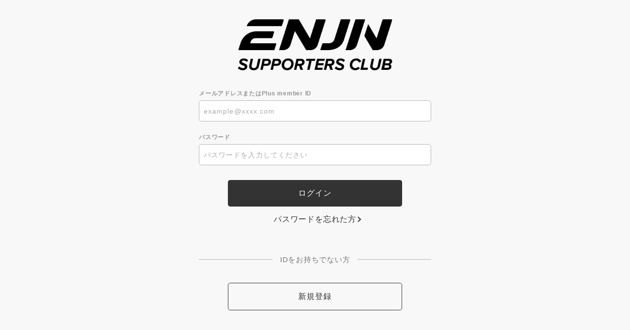

--- FILE ---
content_type: text/html; charset=UTF-8
request_url: https://secure.plusmember.jp/enjin/1/login/?url=https%253A%252F%252Ffc.enjin-official.jp%252Fblog%252Fenjin%252Fdetail%252F1705266&lang=ja
body_size: 5000
content:
<!DOCTYPE html>
<html lang="ja" xmlns:fb="http://ogp.me/ns/fb#">
<head>
<meta charset="UTF-8">
<meta name="description" content="ENJIN OFFICIAL SITE"><meta name="robots" content="index, follow"><meta name="viewport" content="width=device-width, initial-scale=1.0, minimum-scale=1.0, maximum-scale=1.0, shrink-to-fit=no" />
<meta name="format-detection" content="telephone=no">

<meta property="og:type" content="website">
<meta property="og:site_name" content="ENJIN OFFICIAL SITE">
<meta property="og:title" content="ENJIN OFFICIAL SITE">
<meta property="og:locale" content="ja_JP">
<meta property="og:url" content="https://fc.enjin-official.jp/">
<meta property="og:image" content="https://fc.enjin-official.jp/ogp.jpg">
<meta property="fb:app_id" content="">

<meta name="twitter:card" content="summary_large_image">
<meta name="twitter:site" content="ENJIN OFFICIAL SITE">
<meta name="twitter:title" content="ENJIN OFFICIAL SITE">
<meta name="twitter:description" content="ENJIN OFFICIAL SITE">
<meta name="twitter:url" content="https://fc.enjin-official.jp/">
<meta name="twitter:image" content="https://fc.enjin-official.jp/ogp.jpg">

<title>ENJIN OFFICIAL SITE</title>



<meta name="theme-color" content="#000">
<link rel="icon" type="image/x-icon" href="/static/enjin/fanclub/common/favicon.ico">
<link rel="apple-touch-icon" href="/static/enjin/fanclub/common/apple-touch-icon_fc.png">
<link rel="stylesheet" href="https://cmn-assets.plusmember.jp/webfont/assets/font/fontawesome-4.7.0/css/font-awesome.min.css">
<link rel="stylesheet" href="/enjin/static/common/css/mypage-cmn.css?=20260130">
<link rel="stylesheet" href="/enjin/static/original/fanclub/css/mypage-service.css?=20260130">

<script src="//ajax.googleapis.com/ajax/libs/jquery/2.1.3/jquery.min.js"></script>
<script src="/enjin/static/common/js/mypage.js"></script>


            <script>
  (function(i,s,o,g,r,a,m){i['GoogleAnalyticsObject']=r;i[r]=i[r]||function(){
  (i[r].q=i[r].q||[]).push(arguments)},i[r].l=1*new Date();a=s.createElement(o),
  m=s.getElementsByTagName(o)[0];a.async=1;a.src=g;m.parentNode.insertBefore(a,m)
  })(window,document,'script','//www.google-analytics.com/analytics.js','ga');

  
  ga('create', 'UA-122651886-22', 'auto', {'allowLinker': true});
    ga('require', 'linker');
  ga('linker:autoLink', ['fc.enjin-official.jp' ]);


  var browsingapp = 'false';
  ga('set', 'dimension5', browsingapp);
	


  var member =  '0';
  ga('set', 'dimension1', member);

  var member_hit = '0';
  ga('set', 'dimension6', member_hit);

  ga('send', 'pageview');
</script>

            <!-- Global site tag (gtag.js) - Google Analytics -->
    <script async src="https://www.googletagmanager.com/gtag/js?id=G-M6C7L8SS3K"></script>
    <script>
        window.dataLayer = window.dataLayer || [];
        function gtag(){dataLayer.push(arguments);}
        gtag('js', new Date());

                    gtag('config', 'G-M6C7L8SS3K');
                gtag('set', 'linker', {
            'accept_incoming': true,
            'domains': ['fc.enjin-official.jp']
        });

                    var browsingapp = 'false';
            gtag('set', 'dimension5', browsingapp);
        
                    var member =  '0';
            gtag('set', 'dimension1', member);
            var member_hit = '0';
            gtag('set', 'dimension6', member_hit);
            </script>

</head>

<body   class="" style="" onContextmenu="return true">
<noscript>
<div class="noteBox">
<p class="note">JavaScriptが無効になっています</p>
<p>本サービスをお楽しみいただくには、JavaScript を有効にする必要があります。</p>
</div>
</noscript>


<div class="wrap">
	<header>
		<h1 class="logo">
			<a href="https://fc.enjin-official.jp/"><img src="/static/enjin/fanclub/common/logo_fc.png" alt="ENJIN OFFICIAL SITE" /></a>
		</h1>
	</header>
	 <section class="section--login">
<form action="/enjin/1/login/" method="post">


<dl class="form--post">
    	<dt>メールアドレスまたはPlus member ID</dt>
  <dd>
  		<input type="text" id="form_id" name="form[id]" required="required" maxlength="128" autocapitalize="off" spellcheck="false" placeholder="example@xxxx.com" pattern="^[a-zA-Z0-9!#$%&’*+-/=?^_`{|}~.@]*$">
  	</dd>
<dt>パスワード</dt>
<dd>
<input type="password" id="form_pass" name="form[pass]" required="required" autocapitalize="off" spellcheck="false" maxlength="50" placeholder="パスワードを入力してください">
<i class="fa fa-eye show-pw"></i>
</dd>
</dl>
<p class="btn"><input class="btn--main" value="ログイン" type="submit" ontouchend></p>
<p class="btn center"><a href="/enjin/1/password/" class="btn--chevron">パスワードを忘れた方</a></p>

<p class="txt--separator">IDをお持ちでない方</p>
<p class="btn"><a href="https://secure.plusmember.jp/enjin/1/regist/entry/fc_emtg_regist" class="btn--sub" ontouchend>新規登録</a></p>
</form>


</section>
 	<footer>
		<p class="copyright"><small>YOSHIMOTO KOGYO / Fanplus</small></p>
	</footer>
	<!-- /footer -->
	 
</div>
<!-- / wrap -->
</body>
</html>


--- FILE ---
content_type: text/css
request_url: https://secure.plusmember.jp/enjin/static/original/fanclub/css/mypage-service.css?=20260130
body_size: 5253
content:
body {
  background-color: #f8f8f8;
}

a {
  color: #333333;
}

a:hover {
  color: #888888;
}

.btn--main {
  background: #333333;
  color: #ffffff;
}

.btn--main:hover {
  background: #666666;
}

.btn--sub {
  background: transparent;
  color: #333333;
}

.btn--sub:hover {
  color: #fff;
  background: #666666;
}

.detail__btn a::before {
  border-color: #333333;
}

.btn--chevron {
  color: #333333;
}

.btn--chevron::after {
  border-color: #333333;
}

.btn--chevron:hover {
  color: #888888;
}

.btn--chevron:hover::after {
  border-color: #888888;
}

.btn--chevron-left {
  color: #333333;
}

.btn--chevron-left::after {
  border-color: #333333;
}

.btn--chevron-left:hover {
  color: #888888;
}

.btn--chevron-left:hover::after {
  border-color: #888888;
}

header {
  padding: 2em 5% 0;
}

header h1 {
  width: 26vw;
  max-width: 360px;
  margin: 0 auto;
}

@media screen and (max-width: 999px) {
  header h1 {
    width: 30vw;
  }
}
@media screen and (max-width: 768px) {
  header h1 {
    width: 40vw;
  }
}
@media screen and (max-width: 520px) {
  header h1 {
    width: 50vw;
  }
}
.section--login {
  padding-top: 0;
}

.wrap {
  background: #f8f8f8;
}

.list--menu .list--notes {
  padding-top: 0.5em;
  margin-bottom: 0;
}

.list--menu .list--notes li {
  border: none;
  margin-bottom: 0.5em;
}

.list--menu .list--notes li a {
  display: inline-block;
  text-decoration: underline;
  font-size: 11px;
  padding: 0;
  text-indent: 0;
}

.list--menu .list--notes li a::after {
  display: none;
}

.section.regist {
  max-width: 600px;
  padding: 2em 5% 3em 5%;
  margin: 0 auto 0 auto;
}

.section.regist .sectionTit {
  color: inherit;
  font-size: 20px;
  font-weight: 600;
  line-height: 1.3;
  letter-spacing: 0.06em;
  margin: 0 0 1em;
  text-align: center;
}

.section.regist .blockTit {
  color: inherit;
  font-size: 18px;
  line-height: 1.3;
  letter-spacing: 0.06em;
  margin: 0 0 1em;
  text-align: center;
}

/* MEMBERS CARD */
.pop-up {
  background-color: #333333;
  color: #ffffff;
  font-size: 1rem;
  border-radius: 0.3em;
  box-sizing: border-box;
  line-height: 1;
  margin: 0 auto 30px;
  padding: 1em 1.5em;
  display: block;
  width: 86%;
}

.block--card {
  position: fixed;
  top: 0;
  left: 0;
  width: 100%;
  height: 100%;
  background: rgba(30, 30, 30, 0.4);
  z-index: 100;
  transition: display 0.3s ease;
  overflow: hidden;
  opacity: 0;
  pointer-events: none;
}

.block--card .block--card--inner {
  display: flex;
  align-items: center;
  justify-content: center;
  width: 100%;
  height: 100%;
}

.block--card--inner--frame {
  position: relative;
  opacity: 1 !important;
  max-width: 500px;
  z-index: 1;
  overflow: hidden;
  width: 90%;
  box-sizing: border-box;
  border-radius: 14px;
  border: #fff 1px solid;
  box-shadow: 4px 4px 30px rgba(0, 0, 0, 0.2);
  color: #232323;
  opacity: 0;
  text-align: center;
  background-color: rgba(255, 255, 255, 0.2);
  transition: all 0.3s ease;
}

.block--card--inner--frame .card::before {
  content: "";
  display: block;
  position: absolute;
  z-index: 10;
  width: 100%;
  height: 100%;
  border-radius: 14px;
  box-shadow: 0px 0px 10px 10px rgba(255, 255, 255, 0.2) inset;
}

.block--card--inner--frame .card.m3::before {
  content: "";
  display: block;
  position: absolute;
  z-index: 10;
  width: 100%;
  height: 100%;
  border-radius: 14px;
  box-shadow: 0px 0px 20px 10px rgba(255, 255, 255, 0.2) inset;
}

.menuOpen header,
.menuOpen .tit--menu,
.menuOpen .list--menu,
.menuOpen .btn--main,
.menuOpen .detail__btn,
.menuOpen footer {
  filter: blur(10px);
}
.menuOpen .block--card {
  filter: none;
  opacity: 1;
  pointer-events: auto;
}

.block--card .less-than .logo {
  width: 100%;
  margin: 0 auto;
  padding: 6% 0 0;
}
.block--card .enjin-card .enjinpic {
  display: flex;
  margin-bottom: 6%;
}
.block--card .enjin-card .enjinpic img {
  width: 100%;
}
.block--card .status {
  width: 100%;
  display: flex;
  justify-content: space-between;
  align-items: center;
  padding: 0 5% 6%;
  color: #fff;
  text-shadow: 1px 1px rgba(0, 0, 0, 0.2);
}
.block--card .status .member_id {
  font-size: 18px;
}
.block--card .status .block--data {
  display: flex;
  flex-direction: column;
  text-align: right;
}
.block--card .status .block--data .nickname,
.block--card .status .block--data .joined_date {
  display: inline-block;
  font-size: 12px;
  text-align: right;
}
.block--card .status .block--data .nickname .tit,
.block--card .status .block--data .joined_date .tit {
  margin-right: 1em;
}
.block--card .status .block--data .nickname {
  margin-bottom: 0.5em;
}

.block--card .close {
  display: block;
  width: 30px;
  height: 30px;
  position: fixed;
  top: 45px;
  right: 45px;
  transform: rotate(45deg);
  cursor: pointer;
}

.block--card .close::before,
.block--card .close::after {
  content: "";
  display: block;
  width: 100%;
  height: 2px;
  background: #fff;
  position: absolute;
  top: 15px;
  left: 0;
}

.block--card .close::after {
  transform: rotate(90deg);
}

@media screen and (max-width: 768px) {
  .block--card .status .member_id {
    font-size: 15px;
  }
  .block--card .status .block--data .nickname,
  .block--card .status .block--data .joined_date {
    font-size: 10px;
  }
  .block--card .close {
    top: 30px;
    right: 30px;
  }
}/*# sourceMappingURL=mypage-service.css.map */